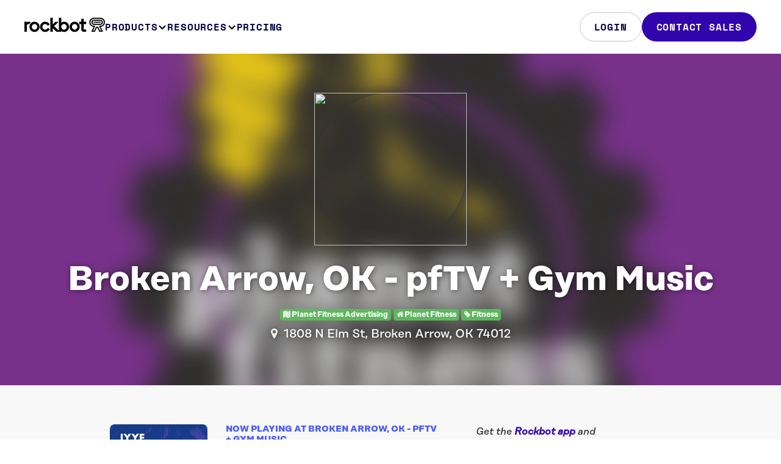

--- FILE ---
content_type: text/html; charset=UTF-8
request_url: https://rockbot.com/venues/broken-arrow-ok-pftv-gym-music
body_size: 8920
content:
<!DOCTYPE HTML PUBLIC "-//W3C//DTD HTML 4.01//EN">

<html lang="en-us">
	<head prefix="og: http://ogp.me/ns# fb: http://ogp.me/ns/fb# fb_roqbot: http://ogp.me/ns/fb/fb_roqbot#">
		<meta http-equiv="X-UA-Compatible" content="IE=edge,chrome=1" />
		<meta http-equiv="Content-Type" content="text/html; charset=utf-8" />
		<title>Broken Arrow, OK - pfTV + Gym Music in Broken Arrow, OK | Rockbot</title>
		<link rel="stylesheet" type="text/css" href="https://d2x3f3hu3pbot6.cloudfront.net/static/css/src/bootstrap4.min.css?442133" media="screen" />
<link rel="stylesheet" type="text/css" href="https://d2x3f3hu3pbot6.cloudfront.net/static/css/src/rockbot.css?442133" media="screen" />
<link rel="stylesheet" type="text/css" href="https://d2x3f3hu3pbot6.cloudfront.net/static/css/src/rockbot.header.css?442133" media="screen" />
<link rel="stylesheet" type="text/css" href="https://d2x3f3hu3pbot6.cloudfront.net/static/css/src/rockbot.footer.css?442133" media="screen" />

<!-- Rockbot Marketing Site [Legacy] -->
<!-- <link rel="stylesheet" type="text/css" href="//cloud.typography.com/7209494/6630752/css/fonts.css" /> -->

<!-- Rockbot Web [Test] -->
<!-- <link rel="stylesheet" type="text/css" href="https://cloud.typography.com/7209494/6560372/css/fonts.css" /> -->

<!-- Rockbot Web -->
<!-- <link rel="stylesheet" type="text/css" href="https://cloud.typography.com/7209494/6360372/css/fonts.css" /> -->

<link rel="stylesheet" href="https://maxcdn.bootstrapcdn.com/font-awesome/4.5.0/css/font-awesome.min.css" />
		<meta name="viewport" content="width=device-width, initial-scale=1.0, maximum-scale=1.0, user-scalable=no">
		<meta property="fb:page_id" content="133029106751074" />
		<meta property="fb:app_id" content="160426090641279" />
		<meta property="twitter:account_id" content="91192339" />
				<meta name="description" content="Broken Arrow, OK - pfTV + Gym Music is using Rockbot to create the best music experience at their business. Get the Rockbot app to pick the music here!" /><meta property="og:type"	content="fb_roqbot:venue" /><meta property="og:url" content="https://rockbot.com/venues/broken-arrow-ok-pftv-gym-music" /><meta property="og:title" content="Broken Arrow, OK - pfTV + Gym Music on Rockbot" /><meta property="og:description" content="1808 N Elm St, Broken Arrow, OK" /><meta property="og:image" content="https://d2x3f3hu3pbot6.cloudfront.net/upload/live/groups/300/3/2630033.jpg" /><meta property="twitter:card"	content="photo" /><meta property="twitter:site" content="@GetRockbot" /><meta property="twitter:creator" content="@GetRockbot" /><meta property="twitter:title" content="Broken Arrow, OK - pfTV + Gym Music" /><meta property="twitter:image" content="https://d2x3f3hu3pbot6.cloudfront.net/upload/live/groups/300/3/2630033.jpg" /><meta property="fb:app_id" content="160426090641279" /><meta name="apple-itunes-app" content="app-id=401347343">
					<script type="text/javascript" src="//ajax.googleapis.com/ajax/libs/jquery/3.4.1/jquery.min.js"></script>
			<!-- script src="//cdn.optimizely.com/js/155248196.js"></script> -->
			<!-- <script src="https://www.googleoptimize.com/optimize.js?id=OPT-T4WTN3R"></script> -->
						<!-- Google Tag Manager -->
<script>(function(w,d,s,l,i){w[l]=w[l]||[];w[l].push({'gtm.start':
    new Date().getTime(),event:'gtm.js'});var f=d.getElementsByTagName(s)[0],
            j=d.createElement(s),dl=l!='dataLayer'?'&l='+l:'';j.async=true;j.src=
            'https://www.googletagmanager.com/gtm.js?id='+i+dl;f.parentNode.insertBefore(j,f);
            })(window,document,'script','dataLayer','GTM-TMVTBBR');</script>
<!-- End Google Tag Manager -->			<script>(function(w,d,t,r,u){var f,n,i;w[u]=w[u]||[],f=function(){var o={ti:"136019025"};o.q=w[u],w[u]=new UET(o),w[u].push("pageLoad")},n=d.createElement(t),n.src=r,n.async=1,n.onload=n.onreadystatechange=function(){var s=this.readyState;s&&s!=="loaded"&&s!=="complete"||(f(),n.onload=n.onreadystatechange=null)},i=d.getElementsByTagName(t)[0],i.parentNode.insertBefore(n,i)})(window,document,"script","//bat.bing.com/bat.js","uetq");</script>			    <!-- Google tag (gtag.js)-->
    <script async src="https://www.googletagmanager.com/gtag/js?id=G-ZY31TYGXMJ"></script>
    <script>
        window.dataLayer = window.dataLayer || [];
        function gtag(){dataLayer.push(arguments);}
        gtag('js', new Date());

        // To turn on debug mode: add  { 'debug_mode': true } as the third param below. 
        gtag('config', 'G-ZY31TYGXMJ');
    </script>					
		<link rel="stylesheet" href="https://use.typekit.net/gxi4qrt.css">
		<script type="text/javascript" src="//js.hsforms.net/forms/embed/v2.js"></script>
</head>

<body>
<!-- Google Tag Manager (noscript) -->
	<noscript><iframe src="https://www.googletagmanager.com/ns.html?id=GTM-TMVTBBR" height="0" width="0" style="display:none;visibility:hidden"></iframe></noscript>
	<!-- End Google Tag Manager (noscript) -->

		<header class="rb-header">
  <div class="layout-container">
    <div class="header-row">
      <a aria-current="page" href="/" class="logo-link" aria-label="Homepage" data-event="rb-header-logo-link">
        <span class="rb-logo-svg" />
      </a>
      <div class="menu-group">
        <nav class="main-nav">
          <ul>
            <li>
              <button class="nav-control -subnav-true" data-event="rb-header-subnav-toggle">
                Products
                <span class="arrow-down-svg" />
              </button>
              <div class="subnav">
                <div class="subnav-layout -config-lg">
                  <div class="subnav-card -columns-2">
                    <div class="info">
                      <h2 class="title">Audio</h2>
                      <p class="description">Control everything customers hear in your&nbsp;business</p>
                    </div>
                    <ul class="links">
                      <li>
                        <a href="/music-for-business" class data-event="rb-header-subnav-link">
                          <div class="icon">
                            <img src="/static/img/icons/2023/music-for-business.svg" />
                          </div>
                          <span class="title">Music</span>
                          <span class="description">Deliver your ideal sound</span>
                          <img class="arrow-right-svg" />
                        </a>
                      </li>
                      <li>
                        <a href="/audio-messaging" class data-event="rb-header-subnav-link">
                          <div class="icon">
                            <img src="/static/img/icons/2023/audio-messaging.svg" />
                          </div>
                          <span class="title">Audio Messaging</span>
                          <span class="description">Amplify your brand’s voice</span>
                          <img class="arrow-right-svg" />
                        </a>
                      </li>
                      <li>
                        <a href="/request" class data-event="rb-header-subnav-link">
                          <div class="icon">
                            <img src="/static/img/icons/2023/rockbot-request.svg" />
                          </div>
                          <span class="title">Rockbot Request</span>
                          <span class="description">Let guests be the DJ</span>
                          <img class="arrow-right-svg" />
                        </a>
                      </li>
                    </ul>
                  </div>
                  <div class="subnav-card -columns-2">
                    <div class="info">
                      <h2 class="title">Video</h2>
                      <p class="description">Manage all aspects of&nbsp;visual&nbsp;media in your&nbsp;business</p>
                    </div>
                    <ul class="links">
                      <li>
                        <a href="/digital-signage-for-business" class data-event="rb-header-subnav-link">
                          <div class="icon">
                            <img src="/static/img/icons/2023/digital-signage.svg" />
                          </div>
                          <span class="title">Digital Signage</span>
                          <span class="description">Bring your location to life</span>
                          <span class="arrow-right-svg" />
                        </a>
                      </li>
                      <li>
                        <a href="/tv-for-business" class data-event="rb-header-subnav-link">
                          <div class="icon">
                            <img src="/static/img/icons/2023/tv-for-business.svg" />
                          </div>
                          <span class="title">Rockbot TV</span>
                          <span class="description">Captivate your audience</span>
                          <span class="arrow-right-svg" />
                        </a>
                      </li>
                    </ul>
                  </div>
                  <a href="/retail-media" class="subnav-card" data-event="rb-header-subnav-link">
                    <div class="info">
                      <h2 class="title">Retail Media</h2>
                      <p class="description">Monetize your in-store media with audio and visual ads</p>
                    </div>
                    <span class="cta-link">Learn More</span>
                  </a>
                  <a href="/advertising" class="subnav-card" data-event="rb-header-subnav-link">
                    <div class="info">
                      <h2 class="title">Advertise with Us</h2>
                      <p class="description">
                        Reach your audience through premium, out-of-home multi-media ads
                      </p>
                    </div>
                    <span class="cta-link">Learn More</span>
                  </a>
                  <a href="/platform" class="highlight-bar" data-event="rb-header-subnav-link">
                    <p class="description">The most flexible and powerful platform in the market, built for your business.</p>
                    <span class="cta-link">How it works</span>
                  </a>
                </div>
              </div>
            </li>
            <li>
              <button class="nav-control -subnav-true" data-event="rb-header-subnav-toggle">
                Resources
                <span class="arrow-down-svg" />
              </button>
              <div class="subnav">
                <div class="subnav-layout -config-md">
                  <div class="subnav-card -columns-2">
                    <div class="info">
                      <h2 class="title">Getting started</h2>
                      <p class="description">Setup made simple so you can get up and running quickly</p>
                    </div>
                    <ul class="links -minimal-true">
                      <li>
                        <a
                          href="https://rockbot.com/setup"
                          rel="noopener noreferrer"
                          data-event="rb-header-subnav-link"
                        >
                          <span class="title">Hardware Setup</span>
                          <span class="arrow-right-svg" />
                        </a>
                      </li>
                      <li>
                        <a href="/remote-app" class data-event="rb-header-subnav-link">
                          <span class="title">Rockbot Remote</span>
                          <span class="arrow-right-svg" />
                        </a>
                      </li>
                      <li>
                        <a
                          href="https://support.rockbot.com/hc/en-us/sections/7705718076571"
                          rel="noopener noreferrer"
                          data-event="rb-header-subnav-link"
                        >
                          <span class="title">Quick Start Guides</span>
                          <img class="arrow-right-svg" />
                        </a>
                      </li>
                    </ul>
                    <a
                      href="https://support.rockbot.com/hc/en-us/categories/360000775171-Getting-Started"
                      rel="noopener noreferrer"
                      class="cta-link"
                      data-event="rb-header-subnav-link"
                    >
                      Learn More
                    </a>
                  </div>
                  <a href="/about-us" class="block-link set-bg-pulse" data-event="rb-header-subnav-link">About Us</a>
                  <a
                    href="https://support.rockbot.com/hc/en-us"
                    rel="noopener noreferrer"
                    class="block-link set-bg-yellow"
                    data-event="rb-header-subnav-link"
                  >
                    Help &amp; Support
                  </a>
                  <a
                    href="https://blog.rockbot.com"
                    rel="noopener noreferrer"
                    class="block-link set-bg-pulse-dark"
                    data-event="rb-header-subnav-link"
                  >
                    Blog
                  </a>
                </div>
              </div>
            </li>
            <li>
              <a href="/pricing" class="nav-control" data-event="rb-header-nav-link">
                Pricing
                <span class="arrow-right-svg" />
              </a>
            </li>
          </ul>
        </nav>
        <div class="main-ctas">
                    <a
            href="/login"
            rel="noopener noreferrer"
            class="button -filled-false"
            data-event="rb-header-nav-cta"
          >
            Login
          </a>
                    <a href="/contact-sales" class="button" data-event="rb-header-nav-cta">Contact Sales</a>
        </div>
      </div>
      <button class="menu-toggle">
        <img
          src="/static/img/icons/2023/menu-open.svg"
          width="24"
          height="24"
          class="hamburger-icon"
          alt="Open navigation menu"
        />

        <img
          src="/static/img/icons/2023/menu-close.svg"
          width="24"
          height="24"
          class="close-icon"
          alt="Close navigation menu"
          hidden
        />
      </button>
    </div>
  </div>
</header>

<script>
  document.addEventListener('DOMContentLoaded', () => {
    const helpers = {
      hideAllNavigationMenus: (exceptElement) => {
        [...document.querySelectorAll('.rb-header .-subnav-open')].forEach((el) => {
          if (exceptElement !== el) {
            el.classList.remove('-subnav-open');
          }
        });
      },
      hideHamburgerMenu: () => {
        document.querySelector('.rb-header').classList.remove('-has-menu-open');
        document.querySelector('.menu-group').classList.remove('-menu-open');
      },
      toggleHamburgerButton: (shouldBeHidden) => {
        const hamburgerElement = document.querySelector('.hamburger-icon');
        const isHidden = shouldBeHidden || hamburgerElement.hidden;
        hamburgerElement.hidden = !isHidden;
        document.querySelector('.close-icon').hidden = isHidden;
      },
    };

    const setupGlobalEvents = () => {
      window.addEventListener('scroll', (event) => {
        const header = document.querySelector('.rb-header');
        if (this.scrollY === 0) {
          header.classList.remove('-window-scrolled-true');
        } else {
          header.classList.add('-window-scrolled-true');
        }
      });

      document.querySelector('body').addEventListener('click', () => {
        helpers.hideHamburgerMenu();
        helpers.hideAllNavigationMenus();
        helpers.toggleHamburgerButton(true);
      });
    };

    const setupNavigationButtons = () => {
      document.querySelector('.rb-header').addEventListener('click', (e) => e.stopPropagation());

      [...document.querySelectorAll('.rb-header .subnav')].forEach((el) =>
        el.addEventListener('click', (e) => {
          e.stopPropagation();
        })
      );

      [...document.querySelectorAll('.rb-header .-subnav-true')].forEach((el) =>
        el.addEventListener('click', (e) => {
          helpers.hideAllNavigationMenus(el);
          el.classList.toggle('-subnav-open');
        })
      );
    };

    const setupHamburgerButton = () => {
      document.querySelector('.menu-toggle').addEventListener('click', (e) => {
        document.querySelector('body').classList.toggle('-has-menu-open');
        document.querySelector('.rb-header').classList.toggle('-has-menu-open');
        document.querySelector('.menu-group').classList.toggle('-menu-open');
        helpers.toggleHamburgerButton();
      });
    };

    setupNavigationButtons();
    setupHamburgerButton();
    setupGlobalEvents();
  });
</script>

		<!-- Header -->
<div class="header white header-hero" style="background-image: url('https://d2x3f3hu3pbot6.cloudfront.net/upload/live/groups/1920/3/2630033.jpg');">
	<div class="container">
		<div class="row venue-header" itemscope itemtype="http://schema.org/LocalBusiness">
			<div class="center hidden-sm-down"><img width="250" height="250" class="circle" style="box-shadow: 0 0 20px 0 #333;" src="https://maps.googleapis.com/maps/api/staticmap?center=36.069958,-95.799767&zoom=13&size=250x250&maptype=roadmap&markers=color:0x3f86e6%7Clabel:%7C36.069958,-95.799767&key=AIzaSyC3v19-j2T6H0v94_BgsLjD79Z_gWhcabQ" /></div>

			<h1 itemprop="name" style="padding-top: 0.5em;">Broken Arrow, OK - pfTV + Gym Music</h1>
			<p class="center"></p>

			<div class="center">
									<a class="tag tag-success" href="/groups/planet-fitness-advertising"><i class="fa fa-map"></i> Planet Fitness Advertising </a>
				
									<a class="tag tag-success" href="/groups/planet-fitness"><i class="fa fa-home"></i> Planet Fitness </a>
				
									<a class="tag tag-success" href="/groups/fitness"><i class="fa fa-tag"></i> Fitness </a>
				
							</div>

			<div class="clear"></div>

			<h2 itemprop="address" itemscope itemtype="http://schema.org/PostalAddress">
				<a target="new" href="https://www.google.com/maps/place/1808+N+Elm+St,+Broken+Arrow,+OK+74012"><i class="fa fa-map-marker" aria-hidden="true"></i></a>&nbsp;

				<span itemprop="streetAddress">1808 N Elm St</span>,
				<span itemprop="addressLocality">Broken Arrow,
				OK</span>
				<span itemprop="postalCode">74012</span>

				<br />
							</h2>

			<h2 class="center" style="font-size: 2em;">
				
				
				
							</ul>
		</div>
	</div>
</div>

<div class="block block-bg-alt hidden-sm-down">
	<div class="container">
		<div class="row venue-now-playing">
			<div class="col-xs-1"></div>

							<div class="col-xs-2 col-sm-3 col-lg-2">
					<img class="img-fluid" src="https://d2x3f3hu3pbot6.cloudfront.net/upload/live/albums/300/2/2209032.jpg" />
				</div>

				<div class="col-xs-6 col-sm-4">
					<h5>Now Playing at Broken Arrow, OK - pfTV + Gym Music</h5>
					<h4>JYYE</h4>
					<h3>Look At You</h3>
										<br />
				</div>
			
			<div class="col-xs-2 col-sm-3 center">
								<p><i>Get the <a href="/app"><strong>Rockbot app</strong></a> and request the music at Broken Arrow, OK - pfTV + Gym Music!</i></p>
				<a href="http://itunes.apple.com/app/roqbot/id401347343"><img width="120" style="padding-bottom: 10px;" src="https://d2x3f3hu3pbot6.cloudfront.net/static/img/marketing/icons/apple_app_store.png?442133" /><br />
				<a href="https://play.google.com/store/apps/details?id=com.roqbot.client"><img width="120" src="https://d2x3f3hu3pbot6.cloudfront.net/static/img/marketing/icons/google_app_store.png?442133" /></a>
							</div>

			<div class="col-xs-1"></div>
		</div>
	</div>
</div>
<div class="block block-bg-alt hidden-md-up">
	<div class="container">
		<div class="row venue-now-playing">
			<div class="col-sm-1"></div>

			<div class="column col-sm-10">
									<div class="row center">
						<h5>Now Playing at Broken Arrow, OK - pfTV + Gym Music</h5>
						<br />
						<div class="col-sm-3"></div>
						<img class="img-fluid col-sm-6" src="https://d2x3f3hu3pbot6.cloudfront.net/upload/live/albums/300/2/2209032.jpg" />
						<div class="col-sm-3"></div>
					</div>
					<br />
					<div class="row center">
						<div class="col-sm-12">
							<h4>JYYE</h4>
							<h3>Look At You</h3>
						</div>
					</div>
							</div>

			<div class="col-sm-1"></div>
		</div>
		<br />
		<div class="row venue-now-playing">
			<div class="col-xs-12 center">
								<p><i>Get the <a href="/app"><strong>Rockbot app</strong></a> and request the music at Broken Arrow, OK - pfTV + Gym Music!</i></p>
				<a href="http://itunes.apple.com/app/roqbot/id401347343"><img width="120" src="https://d2x3f3hu3pbot6.cloudfront.net/static/img/marketing/icons/apple_app_store.png?442133" /></a>
					<div style="width:10px; display:inline-block;"></div>
				<a href="https://play.google.com/store/apps/details?id=com.roqbot.client"><img width="128" src="https://d2x3f3hu3pbot6.cloudfront.net/static/img/marketing/icons/google_app_store.png?442133" /></a>
							</div>
		</div>
	</div>
</div>

<div class="venue-subheader hidden-md-down">
	<div class="container">
		<div class="row">
			<h3>
				Broken Arrow, OK - pfTV + Gym Music is using Rockbot to create the best music experience at their business.
			</h3>

					</div>
	</div>
</div>



<!-- Trial -->
<div class="block block-trial" style="background-image: url('https://d2x3f3hu3pbot6.cloudfront.net/static/img/marketing/headers/polygon.png?442133');">
	<div class="center container">
	<div class="center">
		<br />
		<h3 class="core-header">Get Started with Rockbot Today</h3>
		<br />
    
		  <a href="/trial" class="trial-start track-click" data-event="StartTrial" data-location="footer"><button class="button-left button-white button-white-xlarge"><h6>Try It Free</h6><p>No Credit Card Required</p></button></a>

		<a href="#" class="enterpriseModal track-click" data-event="LearnMore" data-location="footer" data-toggle="modal"><button class="button-white button-white-xlarge"><h6>Learn More</h6><p>Request A Consultation</p></button></a></a>
	</div>
</div></div>

<!-- Contact Modal -->
<div class="modal fade" id="enterprise" tabindex="-1" role="dialog" aria-labelledby="enterpriseModal" aria-hidden="true">
	<div class="modal-dialog" role="document">
		<div class="modal-content">
			<div class="modal-body">
				<a href="#" data-toggle="modal" data-target="#enterprise"><img class="dim-close" src="https://d2x3f3hu3pbot6.cloudfront.net/static/img/marketing/icons/close-icon.png?442133" /></a>
				<div class="learn-more-modal">
					<h3>Learn More About Rockbot</h3>
					<p>Enter your info below to receive a free consultation for your business.</p>
				</div>
				<div class="pricing-modal">
					<p>Enter your info below to receive a quote for your business. We’ll get back to you within 1 business day.</p>
				</div>
				<div class="enterprise-modal">
					<p>Enter your info below to learn more about Rockbot Enterprise pricing. We'll get back to you within 1 business day.</p>
				</div>
				<div class="trial-modal">
					<p>The Rockbot trial is for Small Businesses only. If you operate 5 or more locations, enter your info below to receive an Enterprise consultation of Rockbot.</p>
				</div>
								<form id="consultation-request" method="post"  action="/trial/request_success?v=broken-arrow-ok-pftv-gym-music" >
					<input class="quoteRequest" type="hidden" name="sQuote" value=""/>
					<input class="pageName" type="hidden" name="sPageName" value=""/>
					<input class="sendTo" type="hidden" name="sSendTo" value=""/>
											<input type="hidden" name="sUrlQuery" value="v=broken-arrow-ok-pftv-gym-music					
										<input class="pageTitle amplitude-event" type="hidden" name="sPageTitle" value="Broken Arrow, OK - pfTV + Gym Music in Broken Arrow, OK"/>
					<fieldset>
						<div class="row">
							<div class="col-sm-6">
								<label>Name</label>
								<input class="input-text amplitude-event" type="text" name="sName" placeholder="John Doe" required="" value="">
							</div>
							<div class="col-sm-6">
								<label>Email</label>
								<input class="input-text amplitude-event" type="email" name="sEmail" placeholder="john_doe@gmail.com" required="" value="">
							</div>
						</div>
						
						<div class="row">
							<div class="col-sm-6">
								<label>Phone</label>
								<input class="input-text format-phone amplitude-event" type="text" name="sPhone" placeholder="555-555-5555" required="" value="">
							</div>
							<div class="col-sm-6">
								<label>Business Name</label>
								<input class="input-text amplitude-event" type="text" name="sBusiness" placeholder="John's Doe-nuts" required="" value="">
							</div>
						</div>

						<div class="row">
							<div class="col-sm-6">
								<label>Number of Locations</label>
								<select class="input-text locations-dropdown amplitude-event" name="sLocations" required="">
									<option value="" disabled selected></option>
									<option  value="1">1</option>
									<option  value="2-4">2-4</option>
									<option  value="5-10">5-10</option>
									<option  value="11-20">11-20</option>
									<option  value="21-100">21-100</option>
									<option  value="101-500">101-500</option>
									<option  value="501-1,000">501-1,000</option>
									<option  value="1,000-5,000">1,000-5,000</option>
									<option  value="+5,000">+5,000</option>
								</select>
							</div>
							<div class="col-sm-6">
								<label>Business Type</label>
								<select class="input-text amplitude-event" name="sType" required="">
									<option value="" disabled selected></option>
									<option value="5" >Automotive</option>
									<option value="1" >Bar</option>
									<option value="10" >Casino</option>
									<option value="17" >Consultant</option>
									<option value="12" >Corporate Office</option>
									<option value="9" >Educational Institution</option>
									<option value="11" >Entertainment/Attraction</option>
									<option value="13" >Event</option>
									<option value="3" >Fitness</option>
									<option value="14" >Healthcare</option>
									<option value="19" >Hotel</option>
									<option value="15" >Multi-Unit Residential</option>
									<option value="18" >Reseller Partner</option>
									<option value="2" >Restaurant</option>
									<option value="4" >Retail</option>
									<option value="16" >Salon & Spa</option>
									<option value="0" >Other</option>
								</select>
							</div>
						</div>

						<div class="row">
							<div class="col-sm-6">
								<label>Role</label>
								<select class="input-text amplitude-event" name="sRole" required="">
									<option value="" disabled selected></option>
									<option  value="1">Owner</option>
									<option  value="2">Manager</option>
									<option  value="3">Staff</option>
									<option  value="4">Marketing</option>
									<option  value="5">IT</option>
									<option  value="6">Operations</option>
									<option  value="7">Visitor</option>
									<option  value="0">Other</option>
								</select>
							</div>
							<div class="col-sm-6">
																<label>Current Music Solution</label>
								<select class="input-text amplitude-event" name="sMusicSolution" required="">
									<option value="" disabled selected></option>
									<option  value="1">Mood / Muzak</option>
									<option  value="2">Play Network</option>
									<option  value="3">Pandora</option>
									<option  value="4">Spotify</option>
									<option  value="5">Sirius XM / Radio</option>
									<option  value="6">Direct TV / Cable</option>
									<option  value="7">Jukebox</option>
									<option  value="8">iPod</option>
									<option  value="9">None</option>
									<option  value="0">Other</option>
								</select>
															</div>
						</div>

						<div class="row" style="margin:0;">
							<label>I'm interested in:</label>
							<div style="padding: 2px;">
								<input type="checkbox" name="bInfoMusic" value="1" /> Music &nbsp;
								<input type="checkbox" name="bInfoSignage" value="1" /> Digital Signage &nbsp;
								<input type="checkbox" name="bInfoTV" value="1" /> TV &nbsp;<br class="hidden-lg-up" />
								<input type="checkbox" name="bInfoMessaging" value="1" /> Audio Messaging &nbsp;
								<input type="checkbox" name="bInfoRequest" value="1" /> Rockbot Request
							</div>
						</div>

						<div class="row" style="margin:8px 0 0 0;">
							<label>Message (optional)</label>
							<textarea maxlength="255" rows="3" id="contact-message" class="input-text amplitude-event" name="sBody" placeholder=""></textarea>
						</div>
						<input type="hidden" name="utm_medium" value="" />
						<input type="hidden" name="utm_source" value="" />
						<input type="hidden" name="utm_content" value="" />
						<input type="hidden" name="utm_campaign" value="" />
						<input type="hidden" name="utm_term" value="" />
					</fieldset>
					<div class="row center">
						<input type="submit" class="button-blue button-blue-large track-click" name="bRequestConsultation" data-event="LearnMore_Submit" value="Submit" />
						<br />
					</div>
				</form>
			</div>
		</div>
	</div>
</div>

		<footer class="rb-footer">
  <div class="layout-container">
    <div class="footer-column">
      <div class="top-row">
        <div class="footer-form">
          <div class="form-column">
            <h2 class="form-title set-h3">Sign up for the newsletter</h2>
            <div class="inline-form">
              <div id="hubspot-form-footer" class="form-embed -platform-hubspot" data-lpignore="true"></div>
            </div>
          </div>
        </div>
        <div class="footer-nav">
          <div class="nav-set">
            <div class="nav-group">
              <h2 class="nav-heading">Products</h2>
              <ul class="nav-list">
                <li><a href="/music-for-business" class="" data-event="rb-footer-nav-link">Music</a></li>
                <li><a href="/tv-for-business" class="" data-event="rb-footer-nav-link">TV</a></li>
                <li>
                  <a href="/digital-signage-for-business" class="" data-event="rb-footer-nav-link">Digital Signage</a>
                </li>
                <li><a href="/advertising" class="" data-event="rb-footer-nav-link">Advertising</a></li>
                <li><a href="/audio-messaging" class="" data-event="rb-footer-nav-link">Audio Messaging</a></li>
                <li><a href="/request" class="" data-event="rb-footer-nav-link">Rockbot Request</a></li>
                <li><a href="/pricing" class="" data-event="rb-footer-nav-link">Pricing</a></li>
              </ul>
            </div>
          </div>
          <div class="nav-set">
            <div class="nav-group hide-min-xs">
              <h2 class="nav-heading">Apps</h2>
              <ul class="nav-list">
                <li><a href="/remote-app" class="" data-event="rb-footer-nav-link">Remote App</a></li>
                <li><a href="/request-app" class="" data-event="rb-footer-nav-link">Request App</a></li>
              </ul>
            </div>
            <div class="nav-group hide-max-xs">
              <h2 class="nav-heading">Resources</h2>
              <ul class="nav-list">
                <li>
                  <a
                    href="https://support.rockbot.com/hc/en-us/categories/360000775171-Getting-Started"
                    rel="noopener noreferrer"
                    data-event="rb-footer-nav-link"
                  >
                    Getting Started
                  </a>
                </li>
                <li>
                  <a href="https://rockbot.com/setup" rel="noopener noreferrer" data-event="rb-footer-nav-link">
                    Hardware Setup
                  </a>
                </li>
                <li>
                  <a
                    href="https://support.rockbot.com/hc/en-us/sections/7705718076571"
                    rel="noopener noreferrer"
                    data-event="rb-footer-nav-link"
                  >
                    Quick Start Guides
                  </a>
                </li>
                <li>
                  <a
                    href="https://support.rockbot.com/hc/en-us"
                    rel="noopener noreferrer"
                    data-event="rb-footer-nav-link"
                  >
                    Help &amp; Support
                  </a>
                </li>
                <li>
                  <a href="https://blog.rockbot.com" rel="noopener noreferrer" data-event="rb-footer-nav-link">Blog</a>
                </li>
              </ul>
            </div>
          </div>
          <div class="nav-set">
            <div class="nav-group hide-max-xs">
              <h2 class="nav-heading">Apps</h2>
              <ul class="nav-list">
                <li><a href="/remote-app" class="" data-event="rb-footer-nav-link">Remote App</a></li>
                <li><a href="/request-app" class="" data-event="rb-footer-nav-link">Request App</a></li>
              </ul>
            </div>
            <div class="nav-group hide-min-xs">
              <h2 class="nav-heading">Resources</h2>
              <ul class="nav-list">
                <li>
                  <a
                    href="https://support.rockbot.com/hc/en-us/categories/360000775171-Getting-Started"
                    rel="noopener noreferrer"
                    data-event="rb-footer-nav-link"
                  >
                    Getting Started
                  </a>
                </li>
                <li>
                  <a href="https://rockbot.com/setup" rel="noopener noreferrer" data-event="rb-footer-nav-link">
                    Hardware Setup
                  </a>
                </li>
                <li>
                  <a
                    href="https://support.rockbot.com/hc/en-us/sections/7705718076571"
                    rel="noopener noreferrer"
                    data-event="rb-footer-nav-link"
                  >
                    Quick Start Guides
                  </a>
                </li>
                <li>
                  <a
                    href="https://support.rockbot.com/hc/en-us"
                    rel="noopener noreferrer"
                    data-event="rb-footer-nav-link"
                  >
                    Help &amp; Support
                  </a>
                </li>
                <li>
                  <a href="https://blog.rockbot.com" rel="noopener noreferrer" data-event="rb-footer-nav-link">Blog</a>
                </li>
              </ul>
            </div>
            <div class="nav-group">
              <h2 class="nav-heading">Company</h2>
              <ul class="nav-list">
                <li><a href="/about-us" class="" data-event="rb-footer-nav-link">About</a></li>
                <li><a href="/careers" class="" data-event="rb-footer-nav-link">Careers</a></li>
                <li><a href="/contact" class="" data-event="rb-footer-nav-link">Contact</a></li>
              </ul>
            </div>
          </div>
        </div>
      </div>
      <div class="bottom-row">
        <span class="copyright">
          <img src="/static/img/icons/2023/copyright.svg" alt="Copyright" />
          <span>2025 Rockbot, Inc.</span>
        </span>
        <ul class="legal-nav">
          <li><a href="/terms" class="" data-event="rb-footer-legal-link">Terms</a></li>
          <li><a href="/privacy" class="" data-event="rb-footer-legal-link">Privacy</a></li>
          <li><a href="/licensing" class="" data-event="rb-footer-legal-link">Licensing</a></li>
        </ul>
        <ul class="social-links">
          <li>
            <a href="https://www.facebook.com/GetRockbot/" rel="noopener noreferrer" data-event="rb-footer-social-link">
              <img src="/static/img/icons/2023/facebook.svg" alt="Facebook" />
            </a>
          </li>
          <li>
            <a
              href="https://www.instagram.com/getrockbot/"
              rel="noopener noreferrer"
              data-event="rb-footer-social-link"
            >
              <img src="/static/img/icons/2023/instagram.svg" alt="Instagram" />
            </a>
          </li>
          <li>
            <a href="https://twitter.com/getrockbot" rel="noopener noreferrer" data-event="rb-footer-social-link">
              <img src="/static/img/icons/2023/x.svg" alt="Twitter" />
            </a>
          </li>
          <li>
            <a
              href="https://www.linkedin.com/company/rockbot/"
              rel="noopener noreferrer"
              data-event="rb-footer-social-link"
            >
              <img src="/static/img/icons/2023/linkedin.svg" alt="LinkedIn" />
            </a>
          </li>
        </ul>
      </div>
    </div>
  </div>
</footer>

<script>
  document.addEventListener('DOMContentLoaded', () => {
    window.hbspt.forms.create({
      region: 'na1',
      portalId: '351146',
      formId: '265c289f-de11-430b-8b54-281da4c0919f',
      target: '#hubspot-form-footer',
      onFormReady: () => {
        document.querySelector('.hs-input[name="email"]').setAttribute('data-lpignore', 'true');
      },
    });
  });
</script>

		<div id="toast"></div>
		<img alt="" id="loading" src="https://d2x3f3hu3pbot6.cloudfront.net/static/img/common/loading.gif?442133" />

		<div id="jplayer"></div>
	</body>

	<script type="text/javascript" src="https://d2x3f3hu3pbot6.cloudfront.net/static/js/src/lib/tether.min.js?442133"></script>
<script type="text/javascript" src="https://d2x3f3hu3pbot6.cloudfront.net/static/js/src/lib/bootstrap4.min.js?442133"></script>

<script type="text/javascript" src="https://d2x3f3hu3pbot6.cloudfront.net/static/js/src/rockbot.js?442133"></script>
<script type="text/javascript" src="https://cdnjs.cloudflare.com/ajax/libs/unveil/1.3.0/jquery.unveil.min.js"></script>

<script type="text/javascript" src="https://d2x3f3hu3pbot6.cloudfront.net/static/js/src/lib/jquery.jplayer.js"></script>

	<script type="text/javascript">
		$(document).ready(function () {
				Preview.init({'bToasts':true});				});
	</script>

<script type="text/javascript">
	var bLoggedIn = '';
	var idUser = 0;
	var amplitude;
</script>

	<script type="text/javascript">
	// Amplitude Javascript SDK v4.5.2
    (function(e,t){var n=e.amplitude||{_q:[],_iq:{}};var r=t.createElement("script")
    ;r.type="text/javascript";r.async=true
    ;r.src="https://cdn.amplitude.com/libs/amplitude-4.5.2-min.gz.js"
    ;r.onload=function(){if(e.amplitude.runQueuedFunctions){
    e.amplitude.runQueuedFunctions()}else{
    console.log("[Amplitude] Error: could not load SDK")}}
    ;var i=t.getElementsByTagName("script")[0];i.parentNode.insertBefore(r,i)
    ;function s(e,t){e.prototype[t]=function(){
    this._q.push([t].concat(Array.prototype.slice.call(arguments,0)));return this}}
    var o=function(){this._q=[];return this}
    ;var a=["add","append","clearAll","prepend","set","setOnce","unset"]
    ;for(var u=0;u<a.length;u++){s(o,a[u])}n.Identify=o;var c=function(){this._q=[]
            ;return this}
    ;var l=["setProductId","setQuantity","setPrice","setRevenueType","setEventProperties"]
    ;for(var p=0;p<l.length;p++){s(c,l[p])}n.Revenue=c
    ;var d=["init","logEvent","logRevenue","setUserId","setUserProperties","setOptOut",
        "setVersionName","setDomain","setDeviceId","setGlobalUserProperties","identify",
        "clearUserProperties","setGroup","logRevenueV2","regenerateDeviceId","logEventWithTimestamp",
        "logEventWithGroups","setSessionId","resetSessionId"]
    ;function v(e){function t(t){e[t]=function(){
    e._q.push([t].concat(Array.prototype.slice.call(arguments,0)))}}
    for(var n=0;n<d.length;n++){t(d[n])}}v(n);n.getInstance=function(e){
        e=(!e||e.length===0?"$default_instance":e).toLowerCase()
        ;if(!n._iq.hasOwnProperty(e)){n._iq[e]={_q:[]};v(n._iq[e])}return n._iq[e]}
    ;e.amplitude=n})(window,document);

	amplitude.getInstance().init("80cf866b2e0940e9af11b1ce34c3f30a");

	$(document).ready(function () {
														amplitude.getInstance().logEvent('Array');
									
		
		if (!userProperties) {
			var userProperties = {};
		}

					var cookie = document.cookie;
			if (typeof(cookie) === 'string') {
				cookie = cookie.split('roqbot-ampreset=1');
			}
			if (Array.isArray(cookie) && cookie.length === 2) {
				Authentication.removeCookie('roqbot-ampreset');
				amplitude.getInstance().setUserId(null);
				amplitude.getInstance().regenerateDeviceId();
			}
			amplitude.getInstance().setUserProperties(userProperties);
			});
</script>
	<script type="text/javascript" id="hs-script-loader" async defer src="//js.hs-scripts.com/351146.js"></script>
	











</html>


--- FILE ---
content_type: image/svg+xml
request_url: https://rockbot.com/static/img/icons/2023/tv-for-business.svg
body_size: 378
content:
<svg xmlns="http://www.w3.org/2000/svg" width="36" height="36" fill="none" viewBox="0 0 36 36">
  <path fill="#fff" fill-rule="evenodd" d="M26 12H10v11h16V12Zm-16-2H8v15h4.167l-.667 2H14l.667-2h6.666L22 27h2.5l-.667-2H28V10H10Zm1.728 8.52a6.491 6.491 0 0 1 6.201-4.572h.167a6.457 6.457 0 0 1 6.177 4.575l-1.913.584a4.457 4.457 0 0 0-4.264-3.159h-.167a4.491 4.491 0 0 0-4.29 3.163l-1.91-.592ZM18 17.98a3.436 3.436 0 0 0-3.334 2.605l-.015.062 1.94.484.016-.062a1.436 1.436 0 0 1 2.787 0l.015.061 1.94-.483-.015-.062A3.436 3.436 0 0 0 18 17.981Z" clip-rule="evenodd"/>
</svg>
